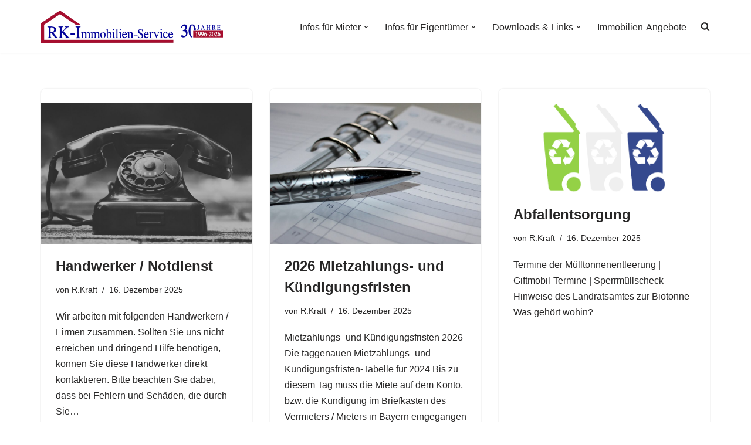

--- FILE ---
content_type: text/html; charset=UTF-8
request_url: https://www.rk-i.de/author/r-kraft/
body_size: 80274
content:
<!DOCTYPE html>
<html lang="de">

<head>
	
	<meta charset="UTF-8">
	<meta name="viewport" content="width=device-width, initial-scale=1, minimum-scale=1">
	<link rel="profile" href="http://gmpg.org/xfn/11">
		<title>R.Kraft &#8211; RK-Immobilien-Service</title>
<meta name='robots' content='max-image-preview:large' />
<link rel="alternate" type="application/rss+xml" title="RK-Immobilien-Service &raquo; Feed" href="https://www.rk-i.de/feed/" />
<link rel="alternate" type="application/rss+xml" title="RK-Immobilien-Service &raquo; Kommentar-Feed" href="https://www.rk-i.de/comments/feed/" />
<link rel="alternate" type="application/rss+xml" title="RK-Immobilien-Service &raquo; Feed für Beiträge von R.Kraft" href="https://www.rk-i.de/author/r-kraft/feed/" />
<style id='wp-img-auto-sizes-contain-inline-css'>
img:is([sizes=auto i],[sizes^="auto," i]){contain-intrinsic-size:3000px 1500px}
/*# sourceURL=wp-img-auto-sizes-contain-inline-css */
</style>
<style id='wp-emoji-styles-inline-css'>

	img.wp-smiley, img.emoji {
		display: inline !important;
		border: none !important;
		box-shadow: none !important;
		height: 1em !important;
		width: 1em !important;
		margin: 0 0.07em !important;
		vertical-align: -0.1em !important;
		background: none !important;
		padding: 0 !important;
	}
/*# sourceURL=wp-emoji-styles-inline-css */
</style>
<link rel='stylesheet' id='wp-block-library-css' href='https://www.rk-i.de/wp-includes/css/dist/block-library/style.min.css?ver=6.9' media='all' />
<style id='classic-theme-styles-inline-css'>
/*! This file is auto-generated */
.wp-block-button__link{color:#fff;background-color:#32373c;border-radius:9999px;box-shadow:none;text-decoration:none;padding:calc(.667em + 2px) calc(1.333em + 2px);font-size:1.125em}.wp-block-file__button{background:#32373c;color:#fff;text-decoration:none}
/*# sourceURL=/wp-includes/css/classic-themes.min.css */
</style>
<style id='global-styles-inline-css'>
:root{--wp--preset--aspect-ratio--square: 1;--wp--preset--aspect-ratio--4-3: 4/3;--wp--preset--aspect-ratio--3-4: 3/4;--wp--preset--aspect-ratio--3-2: 3/2;--wp--preset--aspect-ratio--2-3: 2/3;--wp--preset--aspect-ratio--16-9: 16/9;--wp--preset--aspect-ratio--9-16: 9/16;--wp--preset--color--black: #000000;--wp--preset--color--cyan-bluish-gray: #abb8c3;--wp--preset--color--white: #ffffff;--wp--preset--color--pale-pink: #f78da7;--wp--preset--color--vivid-red: #cf2e2e;--wp--preset--color--luminous-vivid-orange: #ff6900;--wp--preset--color--luminous-vivid-amber: #fcb900;--wp--preset--color--light-green-cyan: #7bdcb5;--wp--preset--color--vivid-green-cyan: #00d084;--wp--preset--color--pale-cyan-blue: #8ed1fc;--wp--preset--color--vivid-cyan-blue: #0693e3;--wp--preset--color--vivid-purple: #9b51e0;--wp--preset--color--neve-link-color: var(--nv-primary-accent);--wp--preset--color--neve-link-hover-color: var(--nv-secondary-accent);--wp--preset--color--nv-site-bg: var(--nv-site-bg);--wp--preset--color--nv-light-bg: var(--nv-light-bg);--wp--preset--color--nv-dark-bg: var(--nv-dark-bg);--wp--preset--color--neve-text-color: var(--nv-text-color);--wp--preset--color--nv-text-dark-bg: var(--nv-text-dark-bg);--wp--preset--color--nv-c-1: var(--nv-c-1);--wp--preset--color--nv-c-2: var(--nv-c-2);--wp--preset--gradient--vivid-cyan-blue-to-vivid-purple: linear-gradient(135deg,rgb(6,147,227) 0%,rgb(155,81,224) 100%);--wp--preset--gradient--light-green-cyan-to-vivid-green-cyan: linear-gradient(135deg,rgb(122,220,180) 0%,rgb(0,208,130) 100%);--wp--preset--gradient--luminous-vivid-amber-to-luminous-vivid-orange: linear-gradient(135deg,rgb(252,185,0) 0%,rgb(255,105,0) 100%);--wp--preset--gradient--luminous-vivid-orange-to-vivid-red: linear-gradient(135deg,rgb(255,105,0) 0%,rgb(207,46,46) 100%);--wp--preset--gradient--very-light-gray-to-cyan-bluish-gray: linear-gradient(135deg,rgb(238,238,238) 0%,rgb(169,184,195) 100%);--wp--preset--gradient--cool-to-warm-spectrum: linear-gradient(135deg,rgb(74,234,220) 0%,rgb(151,120,209) 20%,rgb(207,42,186) 40%,rgb(238,44,130) 60%,rgb(251,105,98) 80%,rgb(254,248,76) 100%);--wp--preset--gradient--blush-light-purple: linear-gradient(135deg,rgb(255,206,236) 0%,rgb(152,150,240) 100%);--wp--preset--gradient--blush-bordeaux: linear-gradient(135deg,rgb(254,205,165) 0%,rgb(254,45,45) 50%,rgb(107,0,62) 100%);--wp--preset--gradient--luminous-dusk: linear-gradient(135deg,rgb(255,203,112) 0%,rgb(199,81,192) 50%,rgb(65,88,208) 100%);--wp--preset--gradient--pale-ocean: linear-gradient(135deg,rgb(255,245,203) 0%,rgb(182,227,212) 50%,rgb(51,167,181) 100%);--wp--preset--gradient--electric-grass: linear-gradient(135deg,rgb(202,248,128) 0%,rgb(113,206,126) 100%);--wp--preset--gradient--midnight: linear-gradient(135deg,rgb(2,3,129) 0%,rgb(40,116,252) 100%);--wp--preset--font-size--small: 13px;--wp--preset--font-size--medium: 20px;--wp--preset--font-size--large: 36px;--wp--preset--font-size--x-large: 42px;--wp--preset--spacing--20: 0.44rem;--wp--preset--spacing--30: 0.67rem;--wp--preset--spacing--40: 1rem;--wp--preset--spacing--50: 1.5rem;--wp--preset--spacing--60: 2.25rem;--wp--preset--spacing--70: 3.38rem;--wp--preset--spacing--80: 5.06rem;--wp--preset--shadow--natural: 6px 6px 9px rgba(0, 0, 0, 0.2);--wp--preset--shadow--deep: 12px 12px 50px rgba(0, 0, 0, 0.4);--wp--preset--shadow--sharp: 6px 6px 0px rgba(0, 0, 0, 0.2);--wp--preset--shadow--outlined: 6px 6px 0px -3px rgb(255, 255, 255), 6px 6px rgb(0, 0, 0);--wp--preset--shadow--crisp: 6px 6px 0px rgb(0, 0, 0);}:where(.is-layout-flex){gap: 0.5em;}:where(.is-layout-grid){gap: 0.5em;}body .is-layout-flex{display: flex;}.is-layout-flex{flex-wrap: wrap;align-items: center;}.is-layout-flex > :is(*, div){margin: 0;}body .is-layout-grid{display: grid;}.is-layout-grid > :is(*, div){margin: 0;}:where(.wp-block-columns.is-layout-flex){gap: 2em;}:where(.wp-block-columns.is-layout-grid){gap: 2em;}:where(.wp-block-post-template.is-layout-flex){gap: 1.25em;}:where(.wp-block-post-template.is-layout-grid){gap: 1.25em;}.has-black-color{color: var(--wp--preset--color--black) !important;}.has-cyan-bluish-gray-color{color: var(--wp--preset--color--cyan-bluish-gray) !important;}.has-white-color{color: var(--wp--preset--color--white) !important;}.has-pale-pink-color{color: var(--wp--preset--color--pale-pink) !important;}.has-vivid-red-color{color: var(--wp--preset--color--vivid-red) !important;}.has-luminous-vivid-orange-color{color: var(--wp--preset--color--luminous-vivid-orange) !important;}.has-luminous-vivid-amber-color{color: var(--wp--preset--color--luminous-vivid-amber) !important;}.has-light-green-cyan-color{color: var(--wp--preset--color--light-green-cyan) !important;}.has-vivid-green-cyan-color{color: var(--wp--preset--color--vivid-green-cyan) !important;}.has-pale-cyan-blue-color{color: var(--wp--preset--color--pale-cyan-blue) !important;}.has-vivid-cyan-blue-color{color: var(--wp--preset--color--vivid-cyan-blue) !important;}.has-vivid-purple-color{color: var(--wp--preset--color--vivid-purple) !important;}.has-neve-link-color-color{color: var(--wp--preset--color--neve-link-color) !important;}.has-neve-link-hover-color-color{color: var(--wp--preset--color--neve-link-hover-color) !important;}.has-nv-site-bg-color{color: var(--wp--preset--color--nv-site-bg) !important;}.has-nv-light-bg-color{color: var(--wp--preset--color--nv-light-bg) !important;}.has-nv-dark-bg-color{color: var(--wp--preset--color--nv-dark-bg) !important;}.has-neve-text-color-color{color: var(--wp--preset--color--neve-text-color) !important;}.has-nv-text-dark-bg-color{color: var(--wp--preset--color--nv-text-dark-bg) !important;}.has-nv-c-1-color{color: var(--wp--preset--color--nv-c-1) !important;}.has-nv-c-2-color{color: var(--wp--preset--color--nv-c-2) !important;}.has-black-background-color{background-color: var(--wp--preset--color--black) !important;}.has-cyan-bluish-gray-background-color{background-color: var(--wp--preset--color--cyan-bluish-gray) !important;}.has-white-background-color{background-color: var(--wp--preset--color--white) !important;}.has-pale-pink-background-color{background-color: var(--wp--preset--color--pale-pink) !important;}.has-vivid-red-background-color{background-color: var(--wp--preset--color--vivid-red) !important;}.has-luminous-vivid-orange-background-color{background-color: var(--wp--preset--color--luminous-vivid-orange) !important;}.has-luminous-vivid-amber-background-color{background-color: var(--wp--preset--color--luminous-vivid-amber) !important;}.has-light-green-cyan-background-color{background-color: var(--wp--preset--color--light-green-cyan) !important;}.has-vivid-green-cyan-background-color{background-color: var(--wp--preset--color--vivid-green-cyan) !important;}.has-pale-cyan-blue-background-color{background-color: var(--wp--preset--color--pale-cyan-blue) !important;}.has-vivid-cyan-blue-background-color{background-color: var(--wp--preset--color--vivid-cyan-blue) !important;}.has-vivid-purple-background-color{background-color: var(--wp--preset--color--vivid-purple) !important;}.has-neve-link-color-background-color{background-color: var(--wp--preset--color--neve-link-color) !important;}.has-neve-link-hover-color-background-color{background-color: var(--wp--preset--color--neve-link-hover-color) !important;}.has-nv-site-bg-background-color{background-color: var(--wp--preset--color--nv-site-bg) !important;}.has-nv-light-bg-background-color{background-color: var(--wp--preset--color--nv-light-bg) !important;}.has-nv-dark-bg-background-color{background-color: var(--wp--preset--color--nv-dark-bg) !important;}.has-neve-text-color-background-color{background-color: var(--wp--preset--color--neve-text-color) !important;}.has-nv-text-dark-bg-background-color{background-color: var(--wp--preset--color--nv-text-dark-bg) !important;}.has-nv-c-1-background-color{background-color: var(--wp--preset--color--nv-c-1) !important;}.has-nv-c-2-background-color{background-color: var(--wp--preset--color--nv-c-2) !important;}.has-black-border-color{border-color: var(--wp--preset--color--black) !important;}.has-cyan-bluish-gray-border-color{border-color: var(--wp--preset--color--cyan-bluish-gray) !important;}.has-white-border-color{border-color: var(--wp--preset--color--white) !important;}.has-pale-pink-border-color{border-color: var(--wp--preset--color--pale-pink) !important;}.has-vivid-red-border-color{border-color: var(--wp--preset--color--vivid-red) !important;}.has-luminous-vivid-orange-border-color{border-color: var(--wp--preset--color--luminous-vivid-orange) !important;}.has-luminous-vivid-amber-border-color{border-color: var(--wp--preset--color--luminous-vivid-amber) !important;}.has-light-green-cyan-border-color{border-color: var(--wp--preset--color--light-green-cyan) !important;}.has-vivid-green-cyan-border-color{border-color: var(--wp--preset--color--vivid-green-cyan) !important;}.has-pale-cyan-blue-border-color{border-color: var(--wp--preset--color--pale-cyan-blue) !important;}.has-vivid-cyan-blue-border-color{border-color: var(--wp--preset--color--vivid-cyan-blue) !important;}.has-vivid-purple-border-color{border-color: var(--wp--preset--color--vivid-purple) !important;}.has-neve-link-color-border-color{border-color: var(--wp--preset--color--neve-link-color) !important;}.has-neve-link-hover-color-border-color{border-color: var(--wp--preset--color--neve-link-hover-color) !important;}.has-nv-site-bg-border-color{border-color: var(--wp--preset--color--nv-site-bg) !important;}.has-nv-light-bg-border-color{border-color: var(--wp--preset--color--nv-light-bg) !important;}.has-nv-dark-bg-border-color{border-color: var(--wp--preset--color--nv-dark-bg) !important;}.has-neve-text-color-border-color{border-color: var(--wp--preset--color--neve-text-color) !important;}.has-nv-text-dark-bg-border-color{border-color: var(--wp--preset--color--nv-text-dark-bg) !important;}.has-nv-c-1-border-color{border-color: var(--wp--preset--color--nv-c-1) !important;}.has-nv-c-2-border-color{border-color: var(--wp--preset--color--nv-c-2) !important;}.has-vivid-cyan-blue-to-vivid-purple-gradient-background{background: var(--wp--preset--gradient--vivid-cyan-blue-to-vivid-purple) !important;}.has-light-green-cyan-to-vivid-green-cyan-gradient-background{background: var(--wp--preset--gradient--light-green-cyan-to-vivid-green-cyan) !important;}.has-luminous-vivid-amber-to-luminous-vivid-orange-gradient-background{background: var(--wp--preset--gradient--luminous-vivid-amber-to-luminous-vivid-orange) !important;}.has-luminous-vivid-orange-to-vivid-red-gradient-background{background: var(--wp--preset--gradient--luminous-vivid-orange-to-vivid-red) !important;}.has-very-light-gray-to-cyan-bluish-gray-gradient-background{background: var(--wp--preset--gradient--very-light-gray-to-cyan-bluish-gray) !important;}.has-cool-to-warm-spectrum-gradient-background{background: var(--wp--preset--gradient--cool-to-warm-spectrum) !important;}.has-blush-light-purple-gradient-background{background: var(--wp--preset--gradient--blush-light-purple) !important;}.has-blush-bordeaux-gradient-background{background: var(--wp--preset--gradient--blush-bordeaux) !important;}.has-luminous-dusk-gradient-background{background: var(--wp--preset--gradient--luminous-dusk) !important;}.has-pale-ocean-gradient-background{background: var(--wp--preset--gradient--pale-ocean) !important;}.has-electric-grass-gradient-background{background: var(--wp--preset--gradient--electric-grass) !important;}.has-midnight-gradient-background{background: var(--wp--preset--gradient--midnight) !important;}.has-small-font-size{font-size: var(--wp--preset--font-size--small) !important;}.has-medium-font-size{font-size: var(--wp--preset--font-size--medium) !important;}.has-large-font-size{font-size: var(--wp--preset--font-size--large) !important;}.has-x-large-font-size{font-size: var(--wp--preset--font-size--x-large) !important;}
:where(.wp-block-post-template.is-layout-flex){gap: 1.25em;}:where(.wp-block-post-template.is-layout-grid){gap: 1.25em;}
:where(.wp-block-term-template.is-layout-flex){gap: 1.25em;}:where(.wp-block-term-template.is-layout-grid){gap: 1.25em;}
:where(.wp-block-columns.is-layout-flex){gap: 2em;}:where(.wp-block-columns.is-layout-grid){gap: 2em;}
:root :where(.wp-block-pullquote){font-size: 1.5em;line-height: 1.6;}
/*# sourceURL=global-styles-inline-css */
</style>
<link rel='stylesheet' id='neve-style-css' href='https://www.rk-i.de/wp-content/themes/neve/style-main-new.min.css?ver=4.2.2' media='all' />
<style id='neve-style-inline-css'>
.is-menu-sidebar .header-menu-sidebar { visibility: visible; }.is-menu-sidebar.menu_sidebar_slide_left .header-menu-sidebar { transform: translate3d(0, 0, 0); left: 0; }.is-menu-sidebar.menu_sidebar_slide_right .header-menu-sidebar { transform: translate3d(0, 0, 0); right: 0; }.is-menu-sidebar.menu_sidebar_pull_right .header-menu-sidebar, .is-menu-sidebar.menu_sidebar_pull_left .header-menu-sidebar { transform: translateX(0); }.is-menu-sidebar.menu_sidebar_dropdown .header-menu-sidebar { height: auto; }.is-menu-sidebar.menu_sidebar_dropdown .header-menu-sidebar-inner { max-height: 400px; padding: 20px 0; }.is-menu-sidebar.menu_sidebar_full_canvas .header-menu-sidebar { opacity: 1; }.header-menu-sidebar .menu-item-nav-search:not(.floating) { pointer-events: none; }.header-menu-sidebar .menu-item-nav-search .is-menu-sidebar { pointer-events: unset; }@media screen and (max-width: 960px) { .builder-item.cr .item--inner { --textalign: center; --justify: center; } }
.nv-meta-list li.meta:not(:last-child):after { content:"/" }.nv-meta-list .no-mobile{
			display:none;
		}.nv-meta-list li.last::after{
			content: ""!important;
		}@media (min-width: 769px) {
			.nv-meta-list .no-mobile {
				display: inline-block;
			}
			.nv-meta-list li.last:not(:last-child)::after {
		 		content: "/" !important;
			}
		}
 :root{ --container: 748px;--postwidth:100%; --primarybtnbg: var(--nv-primary-accent); --primarybtnhoverbg: var(--nv-primary-accent); --primarybtncolor: #fff; --secondarybtncolor: var(--nv-primary-accent); --primarybtnhovercolor: #fff; --secondarybtnhovercolor: var(--nv-primary-accent);--primarybtnborderradius:3px;--secondarybtnborderradius:3px;--secondarybtnborderwidth:3px;--btnpadding:13px 15px;--primarybtnpadding:13px 15px;--secondarybtnpadding:calc(13px - 3px) calc(15px - 3px); --bodyfontfamily: Arial,Helvetica,sans-serif; --bodyfontsize: 15px; --bodylineheight: 1.6; --bodyletterspacing: 0px; --bodyfontweight: 400; --h1fontsize: 36px; --h1fontweight: 700; --h1lineheight: 1.2; --h1letterspacing: 0px; --h1texttransform: none; --h2fontsize: 28px; --h2fontweight: 700; --h2lineheight: 1.3; --h2letterspacing: 0px; --h2texttransform: none; --h3fontsize: 24px; --h3fontweight: 700; --h3lineheight: 1.4; --h3letterspacing: 0px; --h3texttransform: none; --h4fontsize: 20px; --h4fontweight: 700; --h4lineheight: 1.6; --h4letterspacing: 0px; --h4texttransform: none; --h5fontsize: 16px; --h5fontweight: 700; --h5lineheight: 1.6; --h5letterspacing: 0px; --h5texttransform: none; --h6fontsize: 14px; --h6fontweight: 700; --h6lineheight: 1.6; --h6letterspacing: 0px; --h6texttransform: none;--formfieldborderwidth:2px;--formfieldborderradius:3px; --formfieldbgcolor: var(--nv-site-bg); --formfieldbordercolor: #dddddd; --formfieldcolor: var(--nv-text-color);--formfieldpadding:10px 12px; } .nv-post-thumbnail-wrap img{ aspect-ratio: 4/3; object-fit: cover; } .layout-grid .nv-post-thumbnail-wrap{ margin-right:-25px;margin-left:-25px; } .nv-index-posts{ --borderradius:8px;--padding:25px 25px 25px 25px;--cardboxshadow:0 0 2px 0 rgba(0,0,0,0.15); --cardbgcolor: var(--nv-site-bg); --cardcolor: var(--nv-text-color); } .has-neve-button-color-color{ color: var(--nv-primary-accent)!important; } .has-neve-button-color-background-color{ background-color: var(--nv-primary-accent)!important; } .single-post-container .alignfull > [class*="__inner-container"], .single-post-container .alignwide > [class*="__inner-container"]{ max-width:718px } .nv-meta-list{ --avatarsize: 20px; } .single .nv-meta-list{ --avatarsize: 20px; } .nv-is-boxed.nv-comments-wrap{ --padding:20px; } .nv-is-boxed.comment-respond{ --padding:20px; } .single:not(.single-product), .page{ --c-vspace:0 0 0 0;; } .scroll-to-top{ --color: var(--nv-text-dark-bg);--padding:8px 10px; --borderradius: 3px; --bgcolor: var(--nv-primary-accent); --hovercolor: var(--nv-text-dark-bg); --hoverbgcolor: var(--nv-primary-accent);--size:16px; } .global-styled{ --bgcolor: var(--nv-site-bg); } .header-top{ --rowbcolor: var(--nv-light-bg); --color: var(--nv-text-color); --bgcolor: var(--nv-site-bg); } .header-main{ --rowbcolor: var(--nv-light-bg); --color: var(--nv-text-color); --bgcolor: var(--nv-site-bg); } .header-bottom{ --rowbcolor: var(--nv-light-bg); --color: var(--nv-text-color); --bgcolor: var(--nv-site-bg); } .header-menu-sidebar-bg{ --justify: flex-start; --textalign: left;--flexg: 1;--wrapdropdownwidth: auto; --color: var(--nv-text-color); --bgcolor: var(--nv-site-bg); } .header-menu-sidebar{ width: 360px; } .builder-item--logo{ --maxwidth: 120px; --fs: 24px;--padding:10px 0;--margin:0; --textalign: left;--justify: flex-start; } .builder-item--nav-icon,.header-menu-sidebar .close-sidebar-panel .navbar-toggle{ --borderradius:0; } .builder-item--nav-icon{ --label-margin:0 5px 0 0;;--padding:10px 15px;--margin:0; } .builder-item--primary-menu{ --hovercolor: var(--nv-secondary-accent); --hovertextcolor: var(--nv-text-color); --activecolor: var(--nv-primary-accent); --spacing: 20px; --height: 25px;--padding:0;--margin:0; --fontsize: 1em; --lineheight: 1.6; --letterspacing: 0px; --fontweight: 500; --texttransform: none; --iconsize: 1em; } .hfg-is-group.has-primary-menu .inherit-ff{ --inheritedfw: 500; } .footer-top-inner .row{ grid-template-columns:1fr 1fr 1fr; --valign: flex-start; } .footer-top{ --rowbcolor: var(--nv-light-bg); --color: var(--nv-text-color); --bgcolor: var(--nv-site-bg); } .footer-main-inner .row{ grid-template-columns:1fr 1fr 1fr; --valign: flex-start; } .footer-main{ --rowbcolor: var(--nv-light-bg); --color: var(--nv-text-color); --bgcolor: var(--nv-site-bg); } .footer-bottom-inner .row{ grid-template-columns:1fr 1fr 1fr; --valign: flex-start; } .footer-bottom{ --rowbcolor: var(--nv-light-bg); --color: var(--nv-text-dark-bg); --bgcolor: var(--nv-dark-bg); } @media(min-width: 576px){ :root{ --container: 992px;--postwidth:50%;--btnpadding:13px 15px;--primarybtnpadding:13px 15px;--secondarybtnpadding:calc(13px - 3px) calc(15px - 3px); --bodyfontsize: 16px; --bodylineheight: 1.6; --bodyletterspacing: 0px; --h1fontsize: 38px; --h1lineheight: 1.2; --h1letterspacing: 0px; --h2fontsize: 30px; --h2lineheight: 1.2; --h2letterspacing: 0px; --h3fontsize: 26px; --h3lineheight: 1.4; --h3letterspacing: 0px; --h4fontsize: 22px; --h4lineheight: 1.5; --h4letterspacing: 0px; --h5fontsize: 18px; --h5lineheight: 1.6; --h5letterspacing: 0px; --h6fontsize: 14px; --h6lineheight: 1.6; --h6letterspacing: 0px; } .layout-grid .nv-post-thumbnail-wrap{ margin-right:-25px;margin-left:-25px; } .nv-index-posts{ --padding:25px 25px 25px 25px; } .single-post-container .alignfull > [class*="__inner-container"], .single-post-container .alignwide > [class*="__inner-container"]{ max-width:962px } .nv-meta-list{ --avatarsize: 20px; } .single .nv-meta-list{ --avatarsize: 20px; } .nv-is-boxed.nv-comments-wrap{ --padding:30px; } .nv-is-boxed.comment-respond{ --padding:30px; } .single:not(.single-product), .page{ --c-vspace:0 0 0 0;; } .scroll-to-top{ --padding:8px 10px;--size:16px; } .header-menu-sidebar-bg{ --justify: flex-start; --textalign: left;--flexg: 1;--wrapdropdownwidth: auto; } .header-menu-sidebar{ width: 360px; } .builder-item--logo{ --maxwidth: 120px; --fs: 24px;--padding:10px 0;--margin:0; --textalign: left;--justify: flex-start; } .builder-item--nav-icon{ --label-margin:0 5px 0 0;;--padding:10px 15px;--margin:0; } .builder-item--primary-menu{ --spacing: 20px; --height: 25px;--padding:0;--margin:0; --fontsize: 1em; --lineheight: 1.6; --letterspacing: 0px; --iconsize: 1em; } }@media(min-width: 960px){ :root{ --container: 1170px;--postwidth:33.333333333333%;--btnpadding:13px 15px;--primarybtnpadding:13px 15px;--secondarybtnpadding:calc(13px - 3px) calc(15px - 3px); --bodyfontsize: 16px; --bodylineheight: 1.7; --bodyletterspacing: 0px; --h1fontsize: 40px; --h1lineheight: 1.1; --h1letterspacing: 0px; --h2fontsize: 32px; --h2lineheight: 1.2; --h2letterspacing: 0px; --h3fontsize: 28px; --h3lineheight: 1.4; --h3letterspacing: 0px; --h4fontsize: 24px; --h4lineheight: 1.5; --h4letterspacing: 0px; --h5fontsize: 20px; --h5lineheight: 1.6; --h5letterspacing: 0px; --h6fontsize: 16px; --h6lineheight: 1.6; --h6letterspacing: 0px; } .layout-grid .nv-post-thumbnail-wrap{ margin-right:-25px;margin-left:-25px; } .nv-index-posts{ --padding:25px 25px 25px 25px; } body:not(.single):not(.archive):not(.blog):not(.search):not(.error404) .neve-main > .container .col, body.post-type-archive-course .neve-main > .container .col, body.post-type-archive-llms_membership .neve-main > .container .col{ max-width: 100%; } body:not(.single):not(.archive):not(.blog):not(.search):not(.error404) .nv-sidebar-wrap, body.post-type-archive-course .nv-sidebar-wrap, body.post-type-archive-llms_membership .nv-sidebar-wrap{ max-width: 0%; } .neve-main > .archive-container .nv-index-posts.col{ max-width: 100%; } .neve-main > .archive-container .nv-sidebar-wrap{ max-width: 0%; } .neve-main > .single-post-container .nv-single-post-wrap.col{ max-width: 70%; } .single-post-container .alignfull > [class*="__inner-container"], .single-post-container .alignwide > [class*="__inner-container"]{ max-width:789px } .container-fluid.single-post-container .alignfull > [class*="__inner-container"], .container-fluid.single-post-container .alignwide > [class*="__inner-container"]{ max-width:calc(70% + 15px) } .neve-main > .single-post-container .nv-sidebar-wrap{ max-width: 30%; } .nv-meta-list{ --avatarsize: 20px; } .single .nv-meta-list{ --avatarsize: 20px; } .nv-is-boxed.nv-comments-wrap{ --padding:40px; } .nv-is-boxed.comment-respond{ --padding:40px; } .single:not(.single-product), .page{ --c-vspace:0 0 0 0;; } .scroll-to-top{ --padding:8px 10px;--size:16px; } .header-menu-sidebar-bg{ --justify: flex-start; --textalign: left;--flexg: 1;--wrapdropdownwidth: auto; } .header-menu-sidebar{ width: 360px; } .builder-item--logo{ --maxwidth: 310px; --fs: 24px;--padding:10px 0;--margin:0; --textalign: left;--justify: flex-start; } .builder-item--nav-icon{ --label-margin:0 5px 0 0;;--padding:10px 15px;--margin:0; } .builder-item--primary-menu{ --spacing: 20px; --height: 25px;--padding:0;--margin:0; --fontsize: 1em; --lineheight: 1.6; --letterspacing: 0px; --iconsize: 1em; } }.nv-content-wrap .elementor a:not(.button):not(.wp-block-file__button){ text-decoration: none; }.scroll-to-top {right: 20px; border: none; position: fixed; bottom: 30px; display: none; opacity: 0; visibility: hidden; transition: opacity 0.3s ease-in-out, visibility 0.3s ease-in-out; align-items: center; justify-content: center; z-index: 999; } @supports (-webkit-overflow-scrolling: touch) { .scroll-to-top { bottom: 74px; } } .scroll-to-top.image { background-position: center; } .scroll-to-top .scroll-to-top-image { width: 100%; height: 100%; } .scroll-to-top .scroll-to-top-label { margin: 0; padding: 5px; } .scroll-to-top:hover { text-decoration: none; } .scroll-to-top.scroll-to-top-left {left: 20px; right: unset;} .scroll-to-top.scroll-show-mobile { display: flex; } @media (min-width: 960px) { .scroll-to-top { display: flex; } }.scroll-to-top { color: var(--color); padding: var(--padding); border-radius: var(--borderradius); background: var(--bgcolor); } .scroll-to-top:hover, .scroll-to-top:focus { color: var(--hovercolor); background: var(--hoverbgcolor); } .scroll-to-top-icon, .scroll-to-top.image .scroll-to-top-image { width: var(--size); height: var(--size); } .scroll-to-top-image { background-image: var(--bgimage); background-size: cover; }:root{--nv-primary-accent:#2f5aae;--nv-secondary-accent:#2f5aae;--nv-site-bg:#ffffff;--nv-light-bg:#f4f5f7;--nv-dark-bg:#121212;--nv-text-color:#272626;--nv-text-dark-bg:#ffffff;--nv-c-1:#9463ae;--nv-c-2:#be574b;--nv-fallback-ff:Arial, Helvetica, sans-serif;}
:root{--e-global-color-nvprimaryaccent:#2f5aae;--e-global-color-nvsecondaryaccent:#2f5aae;--e-global-color-nvsitebg:#ffffff;--e-global-color-nvlightbg:#f4f5f7;--e-global-color-nvdarkbg:#121212;--e-global-color-nvtextcolor:#272626;--e-global-color-nvtextdarkbg:#ffffff;--e-global-color-nvc1:#9463ae;--e-global-color-nvc2:#be574b;}
/*# sourceURL=neve-style-inline-css */
</style>
<link rel='stylesheet' id='tablepress-default-css' href='https://www.rk-i.de/wp-content/tablepress-combined.min.css?ver=66' media='all' />
<!--n2css--><!--n2js--><link rel="https://api.w.org/" href="https://www.rk-i.de/wp-json/" /><link rel="alternate" title="JSON" type="application/json" href="https://www.rk-i.de/wp-json/wp/v2/users/2" /><link rel="EditURI" type="application/rsd+xml" title="RSD" href="https://www.rk-i.de/xmlrpc.php?rsd" />
<meta name="generator" content="WordPress 6.9" />
<!-- Enter your scripts here --><meta name="generator" content="Elementor 3.34.1; features: additional_custom_breakpoints; settings: css_print_method-external, google_font-enabled, font_display-auto">
			<style>
				.e-con.e-parent:nth-of-type(n+4):not(.e-lazyloaded):not(.e-no-lazyload),
				.e-con.e-parent:nth-of-type(n+4):not(.e-lazyloaded):not(.e-no-lazyload) * {
					background-image: none !important;
				}
				@media screen and (max-height: 1024px) {
					.e-con.e-parent:nth-of-type(n+3):not(.e-lazyloaded):not(.e-no-lazyload),
					.e-con.e-parent:nth-of-type(n+3):not(.e-lazyloaded):not(.e-no-lazyload) * {
						background-image: none !important;
					}
				}
				@media screen and (max-height: 640px) {
					.e-con.e-parent:nth-of-type(n+2):not(.e-lazyloaded):not(.e-no-lazyload),
					.e-con.e-parent:nth-of-type(n+2):not(.e-lazyloaded):not(.e-no-lazyload) * {
						background-image: none !important;
					}
				}
			</style>
			<link rel="icon" href="https://www.rk-i.de/wp-content/uploads/2018/06/cropped-RKIfavicon-2-32x32.png" sizes="32x32" />
<link rel="icon" href="https://www.rk-i.de/wp-content/uploads/2018/06/cropped-RKIfavicon-2-192x192.png" sizes="192x192" />
<link rel="apple-touch-icon" href="https://www.rk-i.de/wp-content/uploads/2018/06/cropped-RKIfavicon-2-180x180.png" />
<meta name="msapplication-TileImage" content="https://www.rk-i.de/wp-content/uploads/2018/06/cropped-RKIfavicon-2-270x270.png" />

	</head>

<body  class="archive author author-r-kraft author-2 wp-theme-neve  nv-blog-grid nv-sidebar-full-width menu_sidebar_slide_left elementor-default elementor-kit-1427" id="neve_body"  >
<div class="wrapper">
	
	<header class="header"  >
		<a class="neve-skip-link show-on-focus" href="#content" >
			Zum Inhalt springen		</a>
		<div id="header-grid"  class="hfg_header site-header">
	
<nav class="header--row header-main hide-on-mobile hide-on-tablet layout-full-contained nv-navbar header--row"
	data-row-id="main" data-show-on="desktop">

	<div
		class="header--row-inner header-main-inner">
		<div class="container">
			<div
				class="row row--wrapper"
				data-section="hfg_header_layout_main" >
				<div class="hfg-slot left"><div class="builder-item desktop-left"><div class="item--inner builder-item--logo"
		data-section="title_tagline"
		data-item-id="logo">
	
<div class="site-logo">
	<a class="brand" href="https://www.rk-i.de/" aria-label="RK-Immobilien-Service Ihr fairer Immobilien-Dienstleister in Lauf an der Pegnitz" rel="home"><div class="logo-on-top"><img width="521" height="93" src="https://www.rk-i.de/wp-content/uploads/2025/12/2026-RKI-Logo-521x93px.png" class="neve-site-logo skip-lazy" alt="" data-variant="logo" decoding="async" srcset="https://www.rk-i.de/wp-content/uploads/2025/12/2026-RKI-Logo-521x93px.png 521w, https://www.rk-i.de/wp-content/uploads/2025/12/2026-RKI-Logo-521x93px-300x54.png 300w" sizes="(max-width: 521px) 100vw, 521px" /><div class="nv-title-tagline-wrap"></div></div></a></div>
	</div>

</div></div><div class="hfg-slot right"><div class="builder-item has-nav"><div class="item--inner builder-item--primary-menu has_menu"
		data-section="header_menu_primary"
		data-item-id="primary-menu">
	<div class="nv-nav-wrap">
	<div role="navigation" class="nav-menu-primary"
			aria-label="Primäres Menü">

		<ul id="nv-primary-navigation-main" class="primary-menu-ul nav-ul menu-desktop"><li id="menu-item-183" class="menu-item menu-item-type-post_type menu-item-object-page menu-item-has-children menu-item-183"><div class="wrap"><a href="https://www.rk-i.de/infos-fuer-wohnungsmieter/"><span class="menu-item-title-wrap dd-title">Infos für Mieter</span></a><div role="button" aria-pressed="false" aria-label="Untermenü öffnen" tabindex="0" class="caret-wrap caret 1" style="margin-left:5px;"><span class="caret"><svg fill="currentColor" aria-label="Dropdown" xmlns="http://www.w3.org/2000/svg" viewBox="0 0 448 512"><path d="M207.029 381.476L12.686 187.132c-9.373-9.373-9.373-24.569 0-33.941l22.667-22.667c9.357-9.357 24.522-9.375 33.901-.04L224 284.505l154.745-154.021c9.379-9.335 24.544-9.317 33.901.04l22.667 22.667c9.373 9.373 9.373 24.569 0 33.941L240.971 381.476c-9.373 9.372-24.569 9.372-33.942 0z"/></svg></span></div></div>
<ul class="sub-menu">
	<li id="menu-item-6355" class="menu-item menu-item-type-post_type menu-item-object-post menu-item-6355"><div class="wrap"><a href="https://www.rk-i.de/preis-und-leistungsverzeichnis-fuer-mieter/">Preis- und Leistungsverzeichnis für Mieter</a></div></li>
	<li id="menu-item-6370" class="menu-item menu-item-type-post_type menu-item-object-post menu-item-6370"><div class="wrap"><a href="https://www.rk-i.de/handwerker-notdienst/">Handwerker / Notdienst</a></div></li>
	<li id="menu-item-6387" class="menu-item menu-item-type-post_type menu-item-object-post menu-item-6387"><div class="wrap"><a href="https://www.rk-i.de/abfallentsorgung/">Abfallentsorgung</a></div></li>
	<li id="menu-item-6882" class="menu-item menu-item-type-post_type menu-item-object-post menu-item-6882"><div class="wrap"><a href="https://www.rk-i.de/2026-mietzahlungs-und-kuendigungsfristen/">2026 Mietzahlungs- und Kündigungsfristen</a></div></li>
	<li id="menu-item-6510" class="menu-item menu-item-type-post_type menu-item-object-post menu-item-6510"><div class="wrap"><a href="https://www.rk-i.de/mietenspiegel-der-stadt-lauf-a-d-pegnitz/">Mietenspiegel der Stadt Lauf a.d.Pegnitz</a></div></li>
	<li id="menu-item-196" class="menu-item menu-item-type-custom menu-item-object-custom menu-item-196"><div class="wrap"><a target="_blank" href="https://www.stwl-lauf.de/de/Wasser/Wasserqualitaet/">Infos zum Wasser (Städtische Werke Lauf)</a></div></li>
	<li id="menu-item-6391" class="menu-item menu-item-type-post_type menu-item-object-post menu-item-6391"><div class="wrap"><a href="https://www.rk-i.de/freizeit-tipps-in-lauf-und-umgebung/">Freizeit-Tipps in Lauf und Umgebung</a></div></li>
	<li id="menu-item-6456" class="menu-item menu-item-type-post_type menu-item-object-post menu-item-6456"><div class="wrap"><a href="https://www.rk-i.de/led-beleuchtung/">LED-Beleuchtung</a></div></li>
	<li id="menu-item-430" class="menu-item menu-item-type-post_type menu-item-object-post menu-item-430"><div class="wrap"><a href="https://www.rk-i.de/ruhestoerende-arbeiten-in-lauf-an-der-pegnitz/">Ruhestörende Arbeiten in Lauf an der Pegnitz</a></div></li>
</ul>
</li>
<li id="menu-item-438" class="menu-item menu-item-type-post_type menu-item-object-page menu-item-has-children menu-item-438"><div class="wrap"><a href="https://www.rk-i.de/infos-fuer-eigentuemer/"><span class="menu-item-title-wrap dd-title">Infos für Eigentümer</span></a><div role="button" aria-pressed="false" aria-label="Untermenü öffnen" tabindex="0" class="caret-wrap caret 11" style="margin-left:5px;"><span class="caret"><svg fill="currentColor" aria-label="Dropdown" xmlns="http://www.w3.org/2000/svg" viewBox="0 0 448 512"><path d="M207.029 381.476L12.686 187.132c-9.373-9.373-9.373-24.569 0-33.941l22.667-22.667c9.357-9.357 24.522-9.375 33.901-.04L224 284.505l154.745-154.021c9.379-9.335 24.544-9.317 33.901.04l22.667 22.667c9.373 9.373 9.373 24.569 0 33.941L240.971 381.476c-9.373 9.372-24.569 9.372-33.942 0z"/></svg></span></div></div>
<ul class="sub-menu">
	<li id="menu-item-439" class="menu-item menu-item-type-post_type menu-item-object-post menu-item-439"><div class="wrap"><a href="https://www.rk-i.de/ruhestoerende-arbeiten-in-lauf-an-der-pegnitz/">Ruhestörende Arbeiten in Lauf an der Pegnitz</a></div></li>
	<li id="menu-item-460" class="menu-item menu-item-type-custom menu-item-object-custom menu-item-460"><div class="wrap"><a href="https://hug-lauf.de/vpi/">Verbraucherpreisindex bei Haus &#038; Grund Lauf</a></div></li>
	<li id="menu-item-458" class="menu-item menu-item-type-post_type menu-item-object-post menu-item-458"><div class="wrap"><a href="https://www.rk-i.de/aufhebung-der-strassenausbausatzung-der-stadt-lauf/">Aufhebung der Straßenausbausatzung der Stadt Lauf</a></div></li>
	<li id="menu-item-243" class="menu-item menu-item-type-post_type menu-item-object-page menu-item-has-children menu-item-243"><div class="wrap"><a href="https://www.rk-i.de/bauen-und-modernisieren/"><span class="menu-item-title-wrap dd-title">Bauen und Modernisieren</span></a><div role="button" aria-pressed="false" aria-label="Untermenü öffnen" tabindex="0" class="caret-wrap caret 15" style="margin-left:5px;"><span class="caret"><svg fill="currentColor" aria-label="Dropdown" xmlns="http://www.w3.org/2000/svg" viewBox="0 0 448 512"><path d="M207.029 381.476L12.686 187.132c-9.373-9.373-9.373-24.569 0-33.941l22.667-22.667c9.357-9.357 24.522-9.375 33.901-.04L224 284.505l154.745-154.021c9.379-9.335 24.544-9.317 33.901.04l22.667 22.667c9.373 9.373 9.373 24.569 0 33.941L240.971 381.476c-9.373 9.372-24.569 9.372-33.942 0z"/></svg></span></div></div>
	<ul class="sub-menu">
		<li id="menu-item-6502" class="menu-item menu-item-type-post_type menu-item-object-post menu-item-6502"><div class="wrap"><a href="https://www.rk-i.de/tueren-din-und-rohbaumasse/">Türen: DIN- und Rohbaumaße</a></div></li>
		<li id="menu-item-240" class="menu-item menu-item-type-post_type menu-item-object-page menu-item-240"><div class="wrap"><a href="https://www.rk-i.de/?page_id=220">Installationsmaße Sanitär</a></div></li>
	</ul>
</li>
</ul>
</li>
<li id="menu-item-214" class="menu-item menu-item-type-post_type menu-item-object-page menu-item-has-children menu-item-214"><div class="wrap"><a href="https://www.rk-i.de/downloads-links/"><span class="menu-item-title-wrap dd-title">Downloads &#038; Links</span></a><div role="button" aria-pressed="false" aria-label="Untermenü öffnen" tabindex="0" class="caret-wrap caret 18" style="margin-left:5px;"><span class="caret"><svg fill="currentColor" aria-label="Dropdown" xmlns="http://www.w3.org/2000/svg" viewBox="0 0 448 512"><path d="M207.029 381.476L12.686 187.132c-9.373-9.373-9.373-24.569 0-33.941l22.667-22.667c9.357-9.357 24.522-9.375 33.901-.04L224 284.505l154.745-154.021c9.379-9.335 24.544-9.317 33.901.04l22.667 22.667c9.373 9.373 9.373 24.569 0 33.941L240.971 381.476c-9.373 9.372-24.569 9.372-33.942 0z"/></svg></span></div></div>
<ul class="sub-menu">
	<li id="menu-item-472" class="menu-item menu-item-type-post_type menu-item-object-page menu-item-472"><div class="wrap"><a href="https://www.rk-i.de/downloads-links/">Downloads &#038; Links</a></div></li>
</ul>
</li>
<li id="menu-item-5907" class="menu-item menu-item-type-post_type menu-item-object-page menu-item-home menu-item-5907"><div class="wrap"><a href="https://www.rk-i.de/">Immobilien-Angebote</a></div></li>
<li class="menu-item-nav-search minimal" id="nv-menu-item-search-1"  aria-label="search"><a href="#" class="nv-nav-search-icon" ><span class="nv-icon nv-search" >
				<svg width="15" height="15" viewBox="0 0 1792 1792" xmlns="http://www.w3.org/2000/svg"><path d="M1216 832q0-185-131.5-316.5t-316.5-131.5-316.5 131.5-131.5 316.5 131.5 316.5 316.5 131.5 316.5-131.5 131.5-316.5zm512 832q0 52-38 90t-90 38q-54 0-90-38l-343-342q-179 124-399 124-143 0-273.5-55.5t-225-150-150-225-55.5-273.5 55.5-273.5 150-225 225-150 273.5-55.5 273.5 55.5 225 150 150 225 55.5 273.5q0 220-124 399l343 343q37 37 37 90z" /></svg>
			</span></a><div class="nv-nav-search">
<form role="search"
	method="get"
	class="search-form"
	action="https://www.rk-i.de/">
	<label>
		<span class="screen-reader-text">Suchen nach&nbsp;…</span>
	</label>
	<input type="search"
		class="search-field"
		aria-label="Suchen"
		placeholder="Suchen nach&nbsp;…"
		value=""
		name="s"/>
	<button type="submit"
			class="search-submit nv-submit"
			aria-label="Suchen">
					<span class="nv-search-icon-wrap">
				<span class="nv-icon nv-search" >
				<svg width="15" height="15" viewBox="0 0 1792 1792" xmlns="http://www.w3.org/2000/svg"><path d="M1216 832q0-185-131.5-316.5t-316.5-131.5-316.5 131.5-131.5 316.5 131.5 316.5 316.5 131.5 316.5-131.5 131.5-316.5zm512 832q0 52-38 90t-90 38q-54 0-90-38l-343-342q-179 124-399 124-143 0-273.5-55.5t-225-150-150-225-55.5-273.5 55.5-273.5 150-225 225-150 273.5-55.5 273.5 55.5 225 150 150 225 55.5 273.5q0 220-124 399l343 343q37 37 37 90z" /></svg>
			</span>			</span>
			</button>
	</form>
</div></li></ul>	</div>
</div>

	</div>

</div></div>							</div>
		</div>
	</div>
</nav>


<nav class="header--row header-main hide-on-desktop layout-full-contained nv-navbar header--row"
	data-row-id="main" data-show-on="mobile">

	<div
		class="header--row-inner header-main-inner">
		<div class="container">
			<div
				class="row row--wrapper"
				data-section="hfg_header_layout_main" >
				<div class="hfg-slot left"><div class="builder-item tablet-left mobile-left"><div class="item--inner builder-item--logo"
		data-section="title_tagline"
		data-item-id="logo">
	
<div class="site-logo">
	<a class="brand" href="https://www.rk-i.de/" aria-label="RK-Immobilien-Service Ihr fairer Immobilien-Dienstleister in Lauf an der Pegnitz" rel="home"><div class="logo-on-top"><img width="521" height="93" src="https://www.rk-i.de/wp-content/uploads/2025/12/2026-RKI-Logo-521x93px.png" class="neve-site-logo skip-lazy" alt="" data-variant="logo" decoding="async" srcset="https://www.rk-i.de/wp-content/uploads/2025/12/2026-RKI-Logo-521x93px.png 521w, https://www.rk-i.de/wp-content/uploads/2025/12/2026-RKI-Logo-521x93px-300x54.png 300w" sizes="(max-width: 521px) 100vw, 521px" /><div class="nv-title-tagline-wrap"></div></div></a></div>
	</div>

</div></div><div class="hfg-slot right"><div class="builder-item tablet-left mobile-left"><div class="item--inner builder-item--nav-icon"
		data-section="header_menu_icon"
		data-item-id="nav-icon">
	<div class="menu-mobile-toggle item-button navbar-toggle-wrapper">
	<button type="button" class=" navbar-toggle"
			value="Navigationsmenü"
					aria-label="Navigationsmenü "
			aria-expanded="false" onclick="if('undefined' !== typeof toggleAriaClick ) { toggleAriaClick() }">
					<span class="bars">
				<span class="icon-bar"></span>
				<span class="icon-bar"></span>
				<span class="icon-bar"></span>
			</span>
					<span class="screen-reader-text">Navigationsmenü</span>
	</button>
</div> <!--.navbar-toggle-wrapper-->


	</div>

</div></div>							</div>
		</div>
	</div>
</nav>

<div
		id="header-menu-sidebar" class="header-menu-sidebar tcb menu-sidebar-panel slide_left hfg-pe"
		data-row-id="sidebar">
	<div id="header-menu-sidebar-bg" class="header-menu-sidebar-bg">
				<div class="close-sidebar-panel navbar-toggle-wrapper">
			<button type="button" class="hamburger is-active  navbar-toggle active" 					value="Navigationsmenü"
					aria-label="Navigationsmenü "
					aria-expanded="false" onclick="if('undefined' !== typeof toggleAriaClick ) { toggleAriaClick() }">
								<span class="bars">
						<span class="icon-bar"></span>
						<span class="icon-bar"></span>
						<span class="icon-bar"></span>
					</span>
								<span class="screen-reader-text">
			Navigationsmenü					</span>
			</button>
		</div>
					<div id="header-menu-sidebar-inner" class="header-menu-sidebar-inner tcb ">
						<div class="builder-item has-nav"><div class="item--inner builder-item--primary-menu has_menu"
		data-section="header_menu_primary"
		data-item-id="primary-menu">
	<div class="nv-nav-wrap">
	<div role="navigation" class="nav-menu-primary"
			aria-label="Primäres Menü">

		<ul id="nv-primary-navigation-sidebar" class="primary-menu-ul nav-ul menu-mobile"><li class="menu-item menu-item-type-post_type menu-item-object-page menu-item-has-children menu-item-183"><div class="wrap"><a href="https://www.rk-i.de/infos-fuer-wohnungsmieter/"><span class="menu-item-title-wrap dd-title">Infos für Mieter</span></a><button tabindex="0" type="button" class="caret-wrap navbar-toggle 1 " style="margin-left:5px;"  aria-label="Umschalten Infos für Mieter"><span class="caret"><svg fill="currentColor" aria-label="Dropdown" xmlns="http://www.w3.org/2000/svg" viewBox="0 0 448 512"><path d="M207.029 381.476L12.686 187.132c-9.373-9.373-9.373-24.569 0-33.941l22.667-22.667c9.357-9.357 24.522-9.375 33.901-.04L224 284.505l154.745-154.021c9.379-9.335 24.544-9.317 33.901.04l22.667 22.667c9.373 9.373 9.373 24.569 0 33.941L240.971 381.476c-9.373 9.372-24.569 9.372-33.942 0z"/></svg></span></button></div>
<ul class="sub-menu">
	<li class="menu-item menu-item-type-post_type menu-item-object-post menu-item-6355"><div class="wrap"><a href="https://www.rk-i.de/preis-und-leistungsverzeichnis-fuer-mieter/">Preis- und Leistungsverzeichnis für Mieter</a></div></li>
	<li class="menu-item menu-item-type-post_type menu-item-object-post menu-item-6370"><div class="wrap"><a href="https://www.rk-i.de/handwerker-notdienst/">Handwerker / Notdienst</a></div></li>
	<li class="menu-item menu-item-type-post_type menu-item-object-post menu-item-6387"><div class="wrap"><a href="https://www.rk-i.de/abfallentsorgung/">Abfallentsorgung</a></div></li>
	<li class="menu-item menu-item-type-post_type menu-item-object-post menu-item-6882"><div class="wrap"><a href="https://www.rk-i.de/2026-mietzahlungs-und-kuendigungsfristen/">2026 Mietzahlungs- und Kündigungsfristen</a></div></li>
	<li class="menu-item menu-item-type-post_type menu-item-object-post menu-item-6510"><div class="wrap"><a href="https://www.rk-i.de/mietenspiegel-der-stadt-lauf-a-d-pegnitz/">Mietenspiegel der Stadt Lauf a.d.Pegnitz</a></div></li>
	<li class="menu-item menu-item-type-custom menu-item-object-custom menu-item-196"><div class="wrap"><a target="_blank" href="https://www.stwl-lauf.de/de/Wasser/Wasserqualitaet/">Infos zum Wasser (Städtische Werke Lauf)</a></div></li>
	<li class="menu-item menu-item-type-post_type menu-item-object-post menu-item-6391"><div class="wrap"><a href="https://www.rk-i.de/freizeit-tipps-in-lauf-und-umgebung/">Freizeit-Tipps in Lauf und Umgebung</a></div></li>
	<li class="menu-item menu-item-type-post_type menu-item-object-post menu-item-6456"><div class="wrap"><a href="https://www.rk-i.de/led-beleuchtung/">LED-Beleuchtung</a></div></li>
	<li class="menu-item menu-item-type-post_type menu-item-object-post menu-item-430"><div class="wrap"><a href="https://www.rk-i.de/ruhestoerende-arbeiten-in-lauf-an-der-pegnitz/">Ruhestörende Arbeiten in Lauf an der Pegnitz</a></div></li>
</ul>
</li>
<li class="menu-item menu-item-type-post_type menu-item-object-page menu-item-has-children menu-item-438"><div class="wrap"><a href="https://www.rk-i.de/infos-fuer-eigentuemer/"><span class="menu-item-title-wrap dd-title">Infos für Eigentümer</span></a><button tabindex="0" type="button" class="caret-wrap navbar-toggle 11 " style="margin-left:5px;"  aria-label="Umschalten Infos für Eigentümer"><span class="caret"><svg fill="currentColor" aria-label="Dropdown" xmlns="http://www.w3.org/2000/svg" viewBox="0 0 448 512"><path d="M207.029 381.476L12.686 187.132c-9.373-9.373-9.373-24.569 0-33.941l22.667-22.667c9.357-9.357 24.522-9.375 33.901-.04L224 284.505l154.745-154.021c9.379-9.335 24.544-9.317 33.901.04l22.667 22.667c9.373 9.373 9.373 24.569 0 33.941L240.971 381.476c-9.373 9.372-24.569 9.372-33.942 0z"/></svg></span></button></div>
<ul class="sub-menu">
	<li class="menu-item menu-item-type-post_type menu-item-object-post menu-item-439"><div class="wrap"><a href="https://www.rk-i.de/ruhestoerende-arbeiten-in-lauf-an-der-pegnitz/">Ruhestörende Arbeiten in Lauf an der Pegnitz</a></div></li>
	<li class="menu-item menu-item-type-custom menu-item-object-custom menu-item-460"><div class="wrap"><a href="https://hug-lauf.de/vpi/">Verbraucherpreisindex bei Haus &#038; Grund Lauf</a></div></li>
	<li class="menu-item menu-item-type-post_type menu-item-object-post menu-item-458"><div class="wrap"><a href="https://www.rk-i.de/aufhebung-der-strassenausbausatzung-der-stadt-lauf/">Aufhebung der Straßenausbausatzung der Stadt Lauf</a></div></li>
	<li class="menu-item menu-item-type-post_type menu-item-object-page menu-item-has-children menu-item-243"><div class="wrap"><a href="https://www.rk-i.de/bauen-und-modernisieren/"><span class="menu-item-title-wrap dd-title">Bauen und Modernisieren</span></a><button tabindex="0" type="button" class="caret-wrap navbar-toggle 15 " style="margin-left:5px;"  aria-label="Umschalten Bauen und Modernisieren"><span class="caret"><svg fill="currentColor" aria-label="Dropdown" xmlns="http://www.w3.org/2000/svg" viewBox="0 0 448 512"><path d="M207.029 381.476L12.686 187.132c-9.373-9.373-9.373-24.569 0-33.941l22.667-22.667c9.357-9.357 24.522-9.375 33.901-.04L224 284.505l154.745-154.021c9.379-9.335 24.544-9.317 33.901.04l22.667 22.667c9.373 9.373 9.373 24.569 0 33.941L240.971 381.476c-9.373 9.372-24.569 9.372-33.942 0z"/></svg></span></button></div>
	<ul class="sub-menu">
		<li class="menu-item menu-item-type-post_type menu-item-object-post menu-item-6502"><div class="wrap"><a href="https://www.rk-i.de/tueren-din-und-rohbaumasse/">Türen: DIN- und Rohbaumaße</a></div></li>
		<li class="menu-item menu-item-type-post_type menu-item-object-page menu-item-240"><div class="wrap"><a href="https://www.rk-i.de/?page_id=220">Installationsmaße Sanitär</a></div></li>
	</ul>
</li>
</ul>
</li>
<li class="menu-item menu-item-type-post_type menu-item-object-page menu-item-has-children menu-item-214"><div class="wrap"><a href="https://www.rk-i.de/downloads-links/"><span class="menu-item-title-wrap dd-title">Downloads &#038; Links</span></a><button tabindex="0" type="button" class="caret-wrap navbar-toggle 18 " style="margin-left:5px;"  aria-label="Umschalten Downloads &#038; Links"><span class="caret"><svg fill="currentColor" aria-label="Dropdown" xmlns="http://www.w3.org/2000/svg" viewBox="0 0 448 512"><path d="M207.029 381.476L12.686 187.132c-9.373-9.373-9.373-24.569 0-33.941l22.667-22.667c9.357-9.357 24.522-9.375 33.901-.04L224 284.505l154.745-154.021c9.379-9.335 24.544-9.317 33.901.04l22.667 22.667c9.373 9.373 9.373 24.569 0 33.941L240.971 381.476c-9.373 9.372-24.569 9.372-33.942 0z"/></svg></span></button></div>
<ul class="sub-menu">
	<li class="menu-item menu-item-type-post_type menu-item-object-page menu-item-472"><div class="wrap"><a href="https://www.rk-i.de/downloads-links/">Downloads &#038; Links</a></div></li>
</ul>
</li>
<li class="menu-item menu-item-type-post_type menu-item-object-page menu-item-home menu-item-5907"><div class="wrap"><a href="https://www.rk-i.de/">Immobilien-Angebote</a></div></li>
<li class="menu-item-nav-search minimal" id="nv-menu-item-search-2"  aria-label="search"><a href="#" class="nv-nav-search-icon" ><span class="nv-icon nv-search" >
				<svg width="15" height="15" viewBox="0 0 1792 1792" xmlns="http://www.w3.org/2000/svg"><path d="M1216 832q0-185-131.5-316.5t-316.5-131.5-316.5 131.5-131.5 316.5 131.5 316.5 316.5 131.5 316.5-131.5 131.5-316.5zm512 832q0 52-38 90t-90 38q-54 0-90-38l-343-342q-179 124-399 124-143 0-273.5-55.5t-225-150-150-225-55.5-273.5 55.5-273.5 150-225 225-150 273.5-55.5 273.5 55.5 225 150 150 225 55.5 273.5q0 220-124 399l343 343q37 37 37 90z" /></svg>
			</span></a><div class="nv-nav-search">
<form role="search"
	method="get"
	class="search-form"
	action="https://www.rk-i.de/">
	<label>
		<span class="screen-reader-text">Suchen nach&nbsp;…</span>
	</label>
	<input type="search"
		class="search-field"
		aria-label="Suchen"
		placeholder="Suchen nach&nbsp;…"
		value=""
		name="s"/>
	<button type="submit"
			class="search-submit nv-submit"
			aria-label="Suchen">
					<span class="nv-search-icon-wrap">
				<span class="nv-icon nv-search" >
				<svg width="15" height="15" viewBox="0 0 1792 1792" xmlns="http://www.w3.org/2000/svg"><path d="M1216 832q0-185-131.5-316.5t-316.5-131.5-316.5 131.5-131.5 316.5 131.5 316.5 316.5 131.5 316.5-131.5 131.5-316.5zm512 832q0 52-38 90t-90 38q-54 0-90-38l-343-342q-179 124-399 124-143 0-273.5-55.5t-225-150-150-225-55.5-273.5 55.5-273.5 150-225 225-150 273.5-55.5 273.5 55.5 225 150 150 225 55.5 273.5q0 220-124 399l343 343q37 37 37 90z" /></svg>
			</span>			</span>
			</button>
	</form>
</div></li></ul>	</div>
</div>

	</div>

</div>					</div>
	</div>
</div>
<div class="header-menu-sidebar-overlay hfg-ov hfg-pe" onclick="if('undefined' !== typeof toggleAriaClick ) { toggleAriaClick() }"></div>
</div>
	</header>

	<style>.nav-ul li:focus-within .wrap.active + .sub-menu { opacity: 1; visibility: visible; }.nav-ul li.neve-mega-menu:focus-within .wrap.active + .sub-menu { display: grid; }.nav-ul li > .wrap { display: flex; align-items: center; position: relative; padding: 0 4px; }.nav-ul:not(.menu-mobile):not(.neve-mega-menu) > li > .wrap > a { padding-top: 1px }</style><style>.header-menu-sidebar .nav-ul li .wrap { padding: 0 4px; }.header-menu-sidebar .nav-ul li .wrap a { flex-grow: 1; display: flex; }.header-menu-sidebar .nav-ul li .wrap a .dd-title { width: var(--wrapdropdownwidth); }.header-menu-sidebar .nav-ul li .wrap button { border: 0; z-index: 1; background: 0; }.header-menu-sidebar .nav-ul li:not([class*=block]):not(.menu-item-has-children) > .wrap > a { padding-right: calc(1em + (18px*2)); text-wrap: wrap; white-space: normal;}.header-menu-sidebar .nav-ul li.menu-item-has-children:not([class*=block]) > .wrap > a { margin-right: calc(-1em - (18px*2)); padding-right: 46px;}</style>

	
	<main id="content" class="neve-main">

	<div class="container archive-container">

		
		<div class="row">
						<div class="nv-index-posts blog col">
				<div class="posts-wrapper"><article id="post-6365" class="post-6365 post type-post status-publish format-standard has-post-thumbnail hentry category-infos-fuer-mieter tag-handwerker tag-notdienst layout-grid ">

	<div class="article-content-col">
		<div class="content">
			<div class="nv-post-thumbnail-wrap img-wrap"><a href="https://www.rk-i.de/handwerker-notdienst/" rel="bookmark" title="Handwerker / Notdienst"><img fetchpriority="high" width="930" height="620" src="https://www.rk-i.de/wp-content/uploads/2022/06/telephone-alt_1280-930x620.jpg" class="skip-lazy wp-post-image" alt="" decoding="async" srcset="https://www.rk-i.de/wp-content/uploads/2022/06/telephone-alt_1280-930x620.jpg 930w, https://www.rk-i.de/wp-content/uploads/2022/06/telephone-alt_1280-300x200.jpg 300w, https://www.rk-i.de/wp-content/uploads/2022/06/telephone-alt_1280-1024x682.jpg 1024w, https://www.rk-i.de/wp-content/uploads/2022/06/telephone-alt_1280-768x512.jpg 768w, https://www.rk-i.de/wp-content/uploads/2022/06/telephone-alt_1280.jpg 1280w" sizes="(max-width: 930px) 100vw, 930px" /></a></div><h2 class="blog-entry-title entry-title is-h4"><a href="https://www.rk-i.de/handwerker-notdienst/" rel="bookmark">Handwerker / Notdienst</a></h2><ul class="nv-meta-list"><li  class="meta author vcard "><span class="author-name fn">von <a href="https://www.rk-i.de/author/r-kraft/" title="Beiträge von R.Kraft" rel="author">R.Kraft</a></span></li><li class="meta date posted-on "><time class="entry-date published" datetime="2025-12-16T10:26:00+01:00" content="2025-12-16">16. Dezember 2025</time><time class="updated" datetime="2025-12-16T10:26:53+01:00">16. Dezember 2025</time></li></ul><div class="excerpt-wrap entry-summary"><p>Wir arbeiten mit folgenden Handwerkern / Firmen zusammen. Sollten Sie uns nicht erreichen und dringend Hilfe benötigen, können Sie diese Handwerker direkt kontaktieren. Bitte beachten Sie dabei, dass bei Fehlern und Schäden, die durch Sie&hellip;&nbsp;<a href="https://www.rk-i.de/handwerker-notdienst/" rel="bookmark"><span class="screen-reader-text">Handwerker / Notdienst</span></a></p>
</div>		</div>
	</div>
</article>
<article id="post-6872" class="post-6872 post type-post status-publish format-standard has-post-thumbnail hentry category-infos-fuer-eigentuemer category-infos-fuer-mieter layout-grid ">

	<div class="article-content-col">
		<div class="content">
			<div class="nv-post-thumbnail-wrap img-wrap"><a href="https://www.rk-i.de/2026-mietzahlungs-und-kuendigungsfristen/" rel="bookmark" title="2026 Mietzahlungs- und Kündigungsfristen"><img width="930" height="620" src="https://www.rk-i.de/wp-content/uploads/2021/11/Terminplaner_1280-930x620.jpg" class=" wp-post-image" alt="" decoding="async" /></a></div><h2 class="blog-entry-title entry-title is-h4"><a href="https://www.rk-i.de/2026-mietzahlungs-und-kuendigungsfristen/" rel="bookmark">2026 Mietzahlungs- und Kündigungsfristen</a></h2><ul class="nv-meta-list"><li  class="meta author vcard "><span class="author-name fn">von <a href="https://www.rk-i.de/author/r-kraft/" title="Beiträge von R.Kraft" rel="author">R.Kraft</a></span></li><li class="meta date posted-on "><time class="entry-date published" datetime="2025-12-16T10:12:22+01:00" content="2025-12-16">16. Dezember 2025</time><time class="updated" datetime="2025-12-16T10:23:03+01:00">16. Dezember 2025</time></li></ul><div class="excerpt-wrap entry-summary"><p>Mietzahlungs- und Kündigungsfristen 2026 Die taggenauen Mietzahlungs- und Kündigungsfristen-Tabelle für 2024 Bis zu diesem Tag muss die Miete auf dem Konto, bzw. die Kündigung im Briefkasten des Vermieters / Mieters in Bayern eingegangen sein.</p>
</div>		</div>
	</div>
</article>
<article id="post-6382" class="post-6382 post type-post status-publish format-standard has-post-thumbnail hentry category-infos-fuer-eigentuemer category-infos-fuer-mieter layout-grid ">

	<div class="article-content-col">
		<div class="content">
			<div class="nv-post-thumbnail-wrap img-wrap"><a href="https://www.rk-i.de/abfallentsorgung/" rel="bookmark" title="Abfallentsorgung"><img loading="lazy" width="800" height="336" src="https://www.rk-i.de/wp-content/uploads/2020/06/Icon_Wertstoffsortierung.jpg" class=" wp-post-image" alt="" decoding="async" srcset="https://www.rk-i.de/wp-content/uploads/2020/06/Icon_Wertstoffsortierung.jpg 800w, https://www.rk-i.de/wp-content/uploads/2020/06/Icon_Wertstoffsortierung-300x126.jpg 300w, https://www.rk-i.de/wp-content/uploads/2020/06/Icon_Wertstoffsortierung-768x323.jpg 768w" sizes="(max-width: 800px) 100vw, 800px" /></a></div><h2 class="blog-entry-title entry-title is-h4"><a href="https://www.rk-i.de/abfallentsorgung/" rel="bookmark">Abfallentsorgung</a></h2><ul class="nv-meta-list"><li  class="meta author vcard "><span class="author-name fn">von <a href="https://www.rk-i.de/author/r-kraft/" title="Beiträge von R.Kraft" rel="author">R.Kraft</a></span></li><li class="meta date posted-on "><time class="entry-date published" datetime="2025-12-16T10:03:33+01:00" content="2025-12-16">16. Dezember 2025</time><time class="updated" datetime="2025-12-16T10:03:11+01:00">16. Dezember 2025</time></li></ul><div class="excerpt-wrap entry-summary"><p>Termine der Mülltonnenentleerung | Giftmobil-Termine | Sperrmüllscheck Hinweise des Landratsamtes zur Biotonne Was gehört wohin?</p>
</div>		</div>
	</div>
</article>
<article id="post-6851" class="post-6851 post type-post status-publish format-standard has-post-thumbnail hentry category-allgemein layout-grid ">

	<div class="article-content-col">
		<div class="content">
			<div class="nv-post-thumbnail-wrap img-wrap"><a href="https://www.rk-i.de/3-zimmer-wohnung-in-lauf-kotzenhof-b17-2/" rel="bookmark" title="3-Zimmer-Wohnung in Lauf Kotzenhof -(B17-2)"><img loading="lazy" width="778" height="620" src="https://www.rk-i.de/wp-content/uploads/2024/08/WE-04-Grundriss-778x620.png" class=" wp-post-image" alt="" decoding="async" /></a></div><h2 class="blog-entry-title entry-title is-h4"><a href="https://www.rk-i.de/3-zimmer-wohnung-in-lauf-kotzenhof-b17-2/" rel="bookmark">3-Zimmer-Wohnung in Lauf Kotzenhof -(B17-2)</a></h2><ul class="nv-meta-list"><li  class="meta author vcard "><span class="author-name fn">von <a href="https://www.rk-i.de/author/r-kraft/" title="Beiträge von R.Kraft" rel="author">R.Kraft</a></span></li><li class="meta date posted-on "><time class="entry-date published" datetime="2025-10-20T11:37:32+02:00" content="2025-10-20">20. Oktober 2025</time><time class="updated" datetime="2025-10-20T12:01:03+02:00">20. Oktober 2025</time></li></ul><div class="excerpt-wrap entry-summary"><p>Objektbeschreibung: Die vorteilhaft geschnittene 3-Zimmer-Wohnung befindet sich im 1. Obergeschoss eines Mehrfamilienhauses mit 2 mal 7 Einheiten. Die Wohnung wird derzeit komplett renoviert. Das Bad erhält eine Badewanne und Dusche.Das Haus ist in Massivbauweise erstellt&hellip;&nbsp;<a href="https://www.rk-i.de/3-zimmer-wohnung-in-lauf-kotzenhof-b17-2/" rel="bookmark"><span class="screen-reader-text">3-Zimmer-Wohnung in Lauf Kotzenhof -(B17-2)</span></a></p>
</div>		</div>
	</div>
</article>
<article id="post-6503" class="post-6503 post type-post status-publish format-standard has-post-thumbnail hentry category-infos-fuer-eigentuemer category-infos-fuer-mieter tag-mietenspiegel tag-mietenspiegel-stadt-lauf-a-d-pegnitz layout-grid ">

	<div class="article-content-col">
		<div class="content">
			<div class="nv-post-thumbnail-wrap img-wrap"><a href="https://www.rk-i.de/mietenspiegel-der-stadt-lauf-a-d-pegnitz/" rel="bookmark" title="Mietenspiegel der Stadt Lauf a.d.Pegnitz"><img loading="lazy" width="930" height="371" src="https://www.rk-i.de/wp-content/uploads/2022/12/muenzen_1280-930x371.jpg" class=" wp-post-image" alt="" decoding="async" /></a></div><h2 class="blog-entry-title entry-title is-h4"><a href="https://www.rk-i.de/mietenspiegel-der-stadt-lauf-a-d-pegnitz/" rel="bookmark">Mietenspiegel der Stadt Lauf a.d.Pegnitz</a></h2><ul class="nv-meta-list"><li  class="meta author vcard "><span class="author-name fn">von <a href="https://www.rk-i.de/author/r-kraft/" title="Beiträge von R.Kraft" rel="author">R.Kraft</a></span></li><li class="meta date posted-on "><time class="entry-date published" datetime="2025-07-05T23:49:00+02:00" content="2025-07-05">5. Juli 2025</time><time class="updated" datetime="2025-12-16T10:46:11+01:00">16. Dezember 2025</time></li></ul><div class="excerpt-wrap entry-summary"><p>Den aktuellen und seit 2013 fortgeschriebenen Mietenspiegel 2025 können Sie auf den Seiten der Stadt Lauf a.d. Pegnitz unter dem folgenden Link herunterladen:</p>
</div>		</div>
	</div>
</article>
<article id="post-6349" class="post-6349 post type-post status-publish format-standard has-post-thumbnail hentry category-allgemein category-infos-fuer-mieter layout-grid ">

	<div class="article-content-col">
		<div class="content">
			<div class="nv-post-thumbnail-wrap img-wrap"><a href="https://www.rk-i.de/preis-und-leistungsverzeichnis-fuer-mieter/" rel="bookmark" title="Preis- und Leistungsverzeichnis für Mieter"><img loading="lazy" width="930" height="620" src="https://www.rk-i.de/wp-content/uploads/2022/03/housebuilding-euros_1280-930x620.jpg" class=" wp-post-image" alt="" decoding="async" /></a></div><h2 class="blog-entry-title entry-title is-h4"><a href="https://www.rk-i.de/preis-und-leistungsverzeichnis-fuer-mieter/" rel="bookmark">Preis- und Leistungsverzeichnis für Mieter</a></h2><ul class="nv-meta-list"><li  class="meta author vcard "><span class="author-name fn">von <a href="https://www.rk-i.de/author/r-kraft/" title="Beiträge von R.Kraft" rel="author">R.Kraft</a></span></li><li class="meta date posted-on "><time class="entry-date published" datetime="2023-11-15T15:21:33+01:00" content="2023-11-15">15. November 2023</time><time class="updated" datetime="2025-12-16T11:06:42+01:00">16. Dezember 2025</time></li></ul><div class="excerpt-wrap entry-summary"><p>Preis- und Leistungsverzeichnis für Mieter Stand 11.2023 Für über übliche Verwalter- und Eigentümeraufgaben hinaus notwendige oder verlangte und gewünschte Aufgaben, berechnen wir Kosten gemäß dem folgenden Preisverzeichnis.  Die Preisangaben verstehen sich inklusive gesetzlicher Mehrwertsteuer. Änderungen&hellip;&nbsp;<a href="https://www.rk-i.de/preis-und-leistungsverzeichnis-fuer-mieter/" rel="bookmark"><span class="screen-reader-text">Preis- und Leistungsverzeichnis für Mieter</span></a></p>
</div>		</div>
	</div>
</article>
<article id="post-6465" class="post-6465 post type-post status-publish format-standard has-post-thumbnail hentry category-infos-fuer-eigentuemer category-infos-fuer-mieter tag-lauf-a-d-pegnitz tag-wasser tag-wasserqualitaet-in-lauf layout-grid ">

	<div class="article-content-col">
		<div class="content">
			<div class="nv-post-thumbnail-wrap img-wrap"><a href="https://www.rk-i.de/infos-zum-trinkwasser/" rel="bookmark" title="Infos zum Trinkwasser"><img loading="lazy" width="930" height="620" src="https://www.rk-i.de/wp-content/uploads/2022/12/wasserhahn_1280-930x620.jpg" class=" wp-post-image" alt="" decoding="async" srcset="https://www.rk-i.de/wp-content/uploads/2022/12/wasserhahn_1280-930x620.jpg 930w, https://www.rk-i.de/wp-content/uploads/2022/12/wasserhahn_1280-300x200.jpg 300w, https://www.rk-i.de/wp-content/uploads/2022/12/wasserhahn_1280-1024x682.jpg 1024w, https://www.rk-i.de/wp-content/uploads/2022/12/wasserhahn_1280-768x512.jpg 768w, https://www.rk-i.de/wp-content/uploads/2022/12/wasserhahn_1280.jpg 1280w" sizes="(max-width: 930px) 100vw, 930px" /></a></div><h2 class="blog-entry-title entry-title is-h4"><a href="https://www.rk-i.de/infos-zum-trinkwasser/" rel="bookmark">Infos zum Trinkwasser</a></h2><ul class="nv-meta-list"><li  class="meta author vcard "><span class="author-name fn">von <a href="https://www.rk-i.de/author/r-kraft/" title="Beiträge von R.Kraft" rel="author">R.Kraft</a></span></li><li class="meta date posted-on "><time class="entry-date published" datetime="2022-11-05T22:19:40+01:00" content="2022-11-05">5. November 2022</time><time class="updated" datetime="2022-12-10T22:34:00+01:00">10. Dezember 2022</time></li></ul><div class="excerpt-wrap entry-summary"><p>Härtebereich des Wassers in Lauf Der Analysewert des Trinkwassers in Lauf a.d. Pegnitz (Stand Januar 2022)&nbsp;liegt bei 2,19 mmol Calciumcarbonat je Liter (bzw. 12,2 °dH*), was dem&nbsp;Härtebereich &#8222;mittel&#8220;&nbsp;entspricht. *) °dH = Grad deutscher Härte Qualität&hellip;&nbsp;<a href="https://www.rk-i.de/infos-zum-trinkwasser/" rel="bookmark"><span class="screen-reader-text">Infos zum Trinkwasser</span></a></p>
</div>		</div>
	</div>
</article>
<article id="post-6453" class="post-6453 post type-post status-publish format-standard has-post-thumbnail hentry category-allgemein category-infos-fuer-eigentuemer category-infos-fuer-mieter tag-led-beleuchtung tag-led-lampen layout-grid ">

	<div class="article-content-col">
		<div class="content">
			<div class="nv-post-thumbnail-wrap img-wrap"><a href="https://www.rk-i.de/led-beleuchtung/" rel="bookmark" title="LED-Beleuchtung"><img loading="lazy" width="930" height="620" src="https://www.rk-i.de/wp-content/uploads/2022/12/gluehbirnen_1280-930x620.jpg" class=" wp-post-image" alt="" decoding="async" /></a></div><h2 class="blog-entry-title entry-title is-h4"><a href="https://www.rk-i.de/led-beleuchtung/" rel="bookmark">LED-Beleuchtung</a></h2><ul class="nv-meta-list"><li  class="meta author vcard "><span class="author-name fn">von <a href="https://www.rk-i.de/author/r-kraft/" title="Beiträge von R.Kraft" rel="author">R.Kraft</a></span></li><li class="meta date posted-on "><time class="entry-date published" datetime="2020-12-28T21:02:00+01:00" content="2020-12-28">28. Dezember 2020</time><time class="updated" datetime="2022-12-10T22:42:57+01:00">10. Dezember 2022</time></li></ul><div class="excerpt-wrap entry-summary"><p>Die Einsparmöglichkeiten, gepaart mit der Haltbarkeit der LED-Beleuchtung ist beachtenswert. Inzwischen gibt es für nahezu alle Glühlampen ein vergleichbares LED-Leuchtmittel. Doch welches LED Leuchmittel ersetzt meine bisherige Glühlampe? Die folgende Tabelle kann Ihnen bei der&hellip;&nbsp;<a href="https://www.rk-i.de/led-beleuchtung/" rel="bookmark"><span class="screen-reader-text">LED-Beleuchtung</span></a></p>
</div>		</div>
	</div>
</article>
<article id="post-6474" class="post-6474 post type-post status-publish format-standard has-post-thumbnail hentry category-renovieren-und-modernisieren layout-grid ">

	<div class="article-content-col">
		<div class="content">
			<div class="nv-post-thumbnail-wrap img-wrap"><a href="https://www.rk-i.de/tueren-din-und-rohbaumasse/" rel="bookmark" title="Türen: DIN- und Rohbaumaße"><img loading="lazy" width="439" height="289" src="https://www.rk-i.de/wp-content/uploads/2018/06/DIN-lins-u.-rechts.bmp" class=" wp-post-image" alt="" decoding="async" /></a></div><h2 class="blog-entry-title entry-title is-h4"><a href="https://www.rk-i.de/tueren-din-und-rohbaumasse/" rel="bookmark">Türen: DIN- und Rohbaumaße</a></h2><ul class="nv-meta-list"><li  class="meta author vcard "><span class="author-name fn">von <a href="https://www.rk-i.de/author/r-kraft/" title="Beiträge von R.Kraft" rel="author">R.Kraft</a></span></li><li class="meta date posted-on "><time class="entry-date published" datetime="2020-12-10T22:56:57+01:00" content="2020-12-10">10. Dezember 2020</time><time class="updated" datetime="2022-12-11T01:01:48+01:00">11. Dezember 2022</time></li></ul><div class="excerpt-wrap entry-summary"><p>DIN-Richtung richtig angeben:</p>
</div>		</div>
	</div>
</article>
<article id="post-6485" class="post-6485 post type-post status-publish format-standard has-post-thumbnail hentry category-infos-fuer-eigentuemer category-infos-fuer-mieter layout-grid ">

	<div class="article-content-col">
		<div class="content">
			<div class="nv-post-thumbnail-wrap img-wrap"><a href="https://www.rk-i.de/achtung-kabel/" rel="bookmark" title="Achtung Kabel"><img loading="lazy" width="91" height="150" src="https://www.rk-i.de/wp-content/uploads/2018/06/Kabel-e1528103989147.gif" class=" wp-post-image" alt="Achtung Kabel" decoding="async" /></a></div><h2 class="blog-entry-title entry-title is-h4"><a href="https://www.rk-i.de/achtung-kabel/" rel="bookmark">Achtung Kabel</a></h2><ul class="nv-meta-list"><li  class="meta author vcard "><span class="author-name fn">von <a href="https://www.rk-i.de/author/r-kraft/" title="Beiträge von R.Kraft" rel="author">R.Kraft</a></span></li><li class="meta date posted-on "><time class="entry-date published" datetime="2019-01-06T23:20:00+01:00" content="2019-01-06">6. Januar 2019</time><time class="updated" datetime="2022-12-11T01:03:34+01:00">11. Dezember 2022</time></li></ul><div class="excerpt-wrap entry-summary"><p>Ein Loch ist schnell gebohrt. Wer unachtsam bohrt, kann Schäden verursachen und sich gefährden!  Grundsätzlich sollte jedes Bohrloch überlegt und die Stelle überprüft werden. An Kaminen und im Bereich von Sicherungskästen darf überhaupt nicht gebohrt werden!&hellip;&nbsp;<a href="https://www.rk-i.de/achtung-kabel/" rel="bookmark"><span class="screen-reader-text">Achtung Kabel</span></a></p>
</div>		</div>
	</div>
</article>
</div><ul class='page-numbers'>
	<li><span aria-current="page" class="page-numbers current">1</span></li>
	<li><a class="page-numbers" href="https://www.rk-i.de/author/r-kraft/page/2/">2</a></li>
	<li><a class="page-numbers" href="https://www.rk-i.de/author/r-kraft/page/3/">3</a></li>
	<li><a rel="next" class="next page-numbers" href="https://www.rk-i.de/author/r-kraft/page/2/">Weiter &raquo;</a></li>
</ul>
				<div class="w-100"></div>
							</div>
					</div>
	</div>

</main><!--/.neve-main-->

<button tabindex="0" id="scroll-to-top" class="scroll-to-top scroll-to-top-right  scroll-show-mobile icon" aria-label="Nach oben scrollen"><svg class="scroll-to-top-icon" aria-hidden="true" role="img" xmlns="http://www.w3.org/2000/svg" width="15" height="15" viewBox="0 0 15 15"><rect width="15" height="15" fill="none"/><path fill="currentColor" d="M2,8.48l-.65-.65a.71.71,0,0,1,0-1L7,1.14a.72.72,0,0,1,1,0l5.69,5.7a.71.71,0,0,1,0,1L13,8.48a.71.71,0,0,1-1,0L8.67,4.94v8.42a.7.7,0,0,1-.7.7H7a.7.7,0,0,1-.7-.7V4.94L3,8.47a.7.7,0,0,1-1,0Z"/></svg></button><footer class="site-footer" id="site-footer"  >
	<div class="hfg_footer">
		<div class="footer--row footer-bottom layout-full-contained"
	id="cb-row--footer-desktop-bottom"
	data-row-id="bottom" data-show-on="desktop">
	<div
		class="footer--row-inner footer-bottom-inner footer-content-wrap">
		<div class="container">
			<div
				class="hfg-grid nv-footer-content hfg-grid-bottom row--wrapper row "
				data-section="hfg_footer_layout_bottom" >
				<div class="hfg-slot left"><div class="builder-item cr"><div class="item--inner"><div class="component-wrap"><div><p><a href="https://themeisle.com/de/themes/neve/" rel="nofollow">Neve</a> | Präsentiert von <a href="https://wordpress.org" rel="nofollow">WordPress</a></p></div></div></div></div></div><div class="hfg-slot c-left"></div><div class="hfg-slot center"></div>							</div>
		</div>
	</div>
</div>

	</div>
</footer>

</div><!--/.wrapper-->
<script type="speculationrules">
{"prefetch":[{"source":"document","where":{"and":[{"href_matches":"/*"},{"not":{"href_matches":["/wp-*.php","/wp-admin/*","/wp-content/uploads/*","/wp-content/*","/wp-content/plugins/*","/wp-content/themes/neve/*","/*\\?(.+)"]}},{"not":{"selector_matches":"a[rel~=\"nofollow\"]"}},{"not":{"selector_matches":".no-prefetch, .no-prefetch a"}}]},"eagerness":"conservative"}]}
</script>
<!-- Enter your scripts here -->			<script>
				const lazyloadRunObserver = () => {
					const lazyloadBackgrounds = document.querySelectorAll( `.e-con.e-parent:not(.e-lazyloaded)` );
					const lazyloadBackgroundObserver = new IntersectionObserver( ( entries ) => {
						entries.forEach( ( entry ) => {
							if ( entry.isIntersecting ) {
								let lazyloadBackground = entry.target;
								if( lazyloadBackground ) {
									lazyloadBackground.classList.add( 'e-lazyloaded' );
								}
								lazyloadBackgroundObserver.unobserve( entry.target );
							}
						});
					}, { rootMargin: '200px 0px 200px 0px' } );
					lazyloadBackgrounds.forEach( ( lazyloadBackground ) => {
						lazyloadBackgroundObserver.observe( lazyloadBackground );
					} );
				};
				const events = [
					'DOMContentLoaded',
					'elementor/lazyload/observe',
				];
				events.forEach( ( event ) => {
					document.addEventListener( event, lazyloadRunObserver );
				} );
			</script>
			<script id="neve-script-js-extra">
var NeveProperties = {"ajaxurl":"https://www.rk-i.de/wp-admin/admin-ajax.php","nonce":"64df737b52","isRTL":"","isCustomize":""};
//# sourceURL=neve-script-js-extra
</script>
<script src="https://www.rk-i.de/wp-content/themes/neve/assets/js/build/modern/frontend.js?ver=4.2.2" id="neve-script-js" async></script>
<script id="neve-script-js-after">
	var html = document.documentElement;
	var theme = html.getAttribute('data-neve-theme') || 'light';
	var variants = {"logo":{"light":{"src":"https:\/\/www.rk-i.de\/wp-content\/uploads\/2025\/12\/2026-RKI-Logo-521x93px.png","srcset":"https:\/\/www.rk-i.de\/wp-content\/uploads\/2025\/12\/2026-RKI-Logo-521x93px.png 521w, https:\/\/www.rk-i.de\/wp-content\/uploads\/2025\/12\/2026-RKI-Logo-521x93px-300x54.png 300w","sizes":"(max-width: 521px) 100vw, 521px"},"dark":{"src":"https:\/\/www.rk-i.de\/wp-content\/uploads\/2025\/12\/2026-RKI-Logo-521x93px.png","srcset":"https:\/\/www.rk-i.de\/wp-content\/uploads\/2025\/12\/2026-RKI-Logo-521x93px.png 521w, https:\/\/www.rk-i.de\/wp-content\/uploads\/2025\/12\/2026-RKI-Logo-521x93px-300x54.png 300w","sizes":"(max-width: 521px) 100vw, 521px"},"same":true}};

	function setCurrentTheme( theme ) {
		var pictures = document.getElementsByClassName( 'neve-site-logo' );
		for(var i = 0; i<pictures.length; i++) {
			var picture = pictures.item(i);
			if( ! picture ) {
				continue;
			};
			var fileExt = picture.src.slice((Math.max(0, picture.src.lastIndexOf(".")) || Infinity) + 1);
			if ( fileExt === 'svg' ) {
				picture.removeAttribute('width');
				picture.removeAttribute('height');
				picture.style = 'width: var(--maxwidth)';
			}
			var compId = picture.getAttribute('data-variant');
			if ( compId && variants[compId] ) {
				var isConditional = variants[compId]['same'];
				if ( theme === 'light' || isConditional || variants[compId]['dark']['src'] === false ) {
					picture.src = variants[compId]['light']['src'];
					picture.srcset = variants[compId]['light']['srcset'] || '';
					picture.sizes = variants[compId]['light']['sizes'];
					continue;
				};
				picture.src = variants[compId]['dark']['src'];
				picture.srcset = variants[compId]['dark']['srcset'] || '';
				picture.sizes = variants[compId]['dark']['sizes'];
			};
		};
	};

	var observer = new MutationObserver(function(mutations) {
		mutations.forEach(function(mutation) {
			if (mutation.type == 'attributes') {
				theme = html.getAttribute('data-neve-theme');
				setCurrentTheme(theme);
			};
		});
	});

	observer.observe(html, {
		attributes: true
	});
function toggleAriaClick() { function toggleAriaExpanded(toggle = 'true') { document.querySelectorAll('button.navbar-toggle').forEach(function(el) { if ( el.classList.contains('caret-wrap') ) { return; } el.setAttribute('aria-expanded', 'true' === el.getAttribute('aria-expanded') ? 'false' : toggle); }); } toggleAriaExpanded(); if ( document.body.hasAttribute('data-ftrap-listener') ) { return; } document.body.setAttribute('data-ftrap-listener', 'true'); document.addEventListener('ftrap-end', function() { toggleAriaExpanded('false'); }); }
var menuCarets=document.querySelectorAll(".nav-ul li > .wrap > .caret");menuCarets.forEach(function(e){e.addEventListener("keydown",e=>{13===e.keyCode&&(e.target.parentElement.classList.toggle("active"),e.target.getAttribute("aria-pressed")&&e.target.setAttribute("aria-pressed","true"===e.target.getAttribute("aria-pressed")?"false":"true"))}),e.parentElement.parentElement.addEventListener("focusout",t=>{!e.parentElement.parentElement.contains(t.relatedTarget)&&(e.parentElement.classList.remove("active"),e.setAttribute("aria-pressed","false"))})});
//# sourceURL=neve-script-js-after
</script>
<script id="neve-scroll-to-top-js-extra">
var neveScrollOffset = {"offset":"0"};
//# sourceURL=neve-scroll-to-top-js-extra
</script>
<script src="https://www.rk-i.de/wp-content/themes/neve/assets/js/build/modern/scroll-to-top.js?ver=4.2.2" id="neve-scroll-to-top-js" async></script>
<script id="wp-emoji-settings" type="application/json">
{"baseUrl":"https://s.w.org/images/core/emoji/17.0.2/72x72/","ext":".png","svgUrl":"https://s.w.org/images/core/emoji/17.0.2/svg/","svgExt":".svg","source":{"concatemoji":"https://www.rk-i.de/wp-includes/js/wp-emoji-release.min.js?ver=6.9"}}
</script>
<script type="module">
/*! This file is auto-generated */
const a=JSON.parse(document.getElementById("wp-emoji-settings").textContent),o=(window._wpemojiSettings=a,"wpEmojiSettingsSupports"),s=["flag","emoji"];function i(e){try{var t={supportTests:e,timestamp:(new Date).valueOf()};sessionStorage.setItem(o,JSON.stringify(t))}catch(e){}}function c(e,t,n){e.clearRect(0,0,e.canvas.width,e.canvas.height),e.fillText(t,0,0);t=new Uint32Array(e.getImageData(0,0,e.canvas.width,e.canvas.height).data);e.clearRect(0,0,e.canvas.width,e.canvas.height),e.fillText(n,0,0);const a=new Uint32Array(e.getImageData(0,0,e.canvas.width,e.canvas.height).data);return t.every((e,t)=>e===a[t])}function p(e,t){e.clearRect(0,0,e.canvas.width,e.canvas.height),e.fillText(t,0,0);var n=e.getImageData(16,16,1,1);for(let e=0;e<n.data.length;e++)if(0!==n.data[e])return!1;return!0}function u(e,t,n,a){switch(t){case"flag":return n(e,"\ud83c\udff3\ufe0f\u200d\u26a7\ufe0f","\ud83c\udff3\ufe0f\u200b\u26a7\ufe0f")?!1:!n(e,"\ud83c\udde8\ud83c\uddf6","\ud83c\udde8\u200b\ud83c\uddf6")&&!n(e,"\ud83c\udff4\udb40\udc67\udb40\udc62\udb40\udc65\udb40\udc6e\udb40\udc67\udb40\udc7f","\ud83c\udff4\u200b\udb40\udc67\u200b\udb40\udc62\u200b\udb40\udc65\u200b\udb40\udc6e\u200b\udb40\udc67\u200b\udb40\udc7f");case"emoji":return!a(e,"\ud83e\u1fac8")}return!1}function f(e,t,n,a){let r;const o=(r="undefined"!=typeof WorkerGlobalScope&&self instanceof WorkerGlobalScope?new OffscreenCanvas(300,150):document.createElement("canvas")).getContext("2d",{willReadFrequently:!0}),s=(o.textBaseline="top",o.font="600 32px Arial",{});return e.forEach(e=>{s[e]=t(o,e,n,a)}),s}function r(e){var t=document.createElement("script");t.src=e,t.defer=!0,document.head.appendChild(t)}a.supports={everything:!0,everythingExceptFlag:!0},new Promise(t=>{let n=function(){try{var e=JSON.parse(sessionStorage.getItem(o));if("object"==typeof e&&"number"==typeof e.timestamp&&(new Date).valueOf()<e.timestamp+604800&&"object"==typeof e.supportTests)return e.supportTests}catch(e){}return null}();if(!n){if("undefined"!=typeof Worker&&"undefined"!=typeof OffscreenCanvas&&"undefined"!=typeof URL&&URL.createObjectURL&&"undefined"!=typeof Blob)try{var e="postMessage("+f.toString()+"("+[JSON.stringify(s),u.toString(),c.toString(),p.toString()].join(",")+"));",a=new Blob([e],{type:"text/javascript"});const r=new Worker(URL.createObjectURL(a),{name:"wpTestEmojiSupports"});return void(r.onmessage=e=>{i(n=e.data),r.terminate(),t(n)})}catch(e){}i(n=f(s,u,c,p))}t(n)}).then(e=>{for(const n in e)a.supports[n]=e[n],a.supports.everything=a.supports.everything&&a.supports[n],"flag"!==n&&(a.supports.everythingExceptFlag=a.supports.everythingExceptFlag&&a.supports[n]);var t;a.supports.everythingExceptFlag=a.supports.everythingExceptFlag&&!a.supports.flag,a.supports.everything||((t=a.source||{}).concatemoji?r(t.concatemoji):t.wpemoji&&t.twemoji&&(r(t.twemoji),r(t.wpemoji)))});
//# sourceURL=https://www.rk-i.de/wp-includes/js/wp-emoji-loader.min.js
</script>
</body>

</html>
